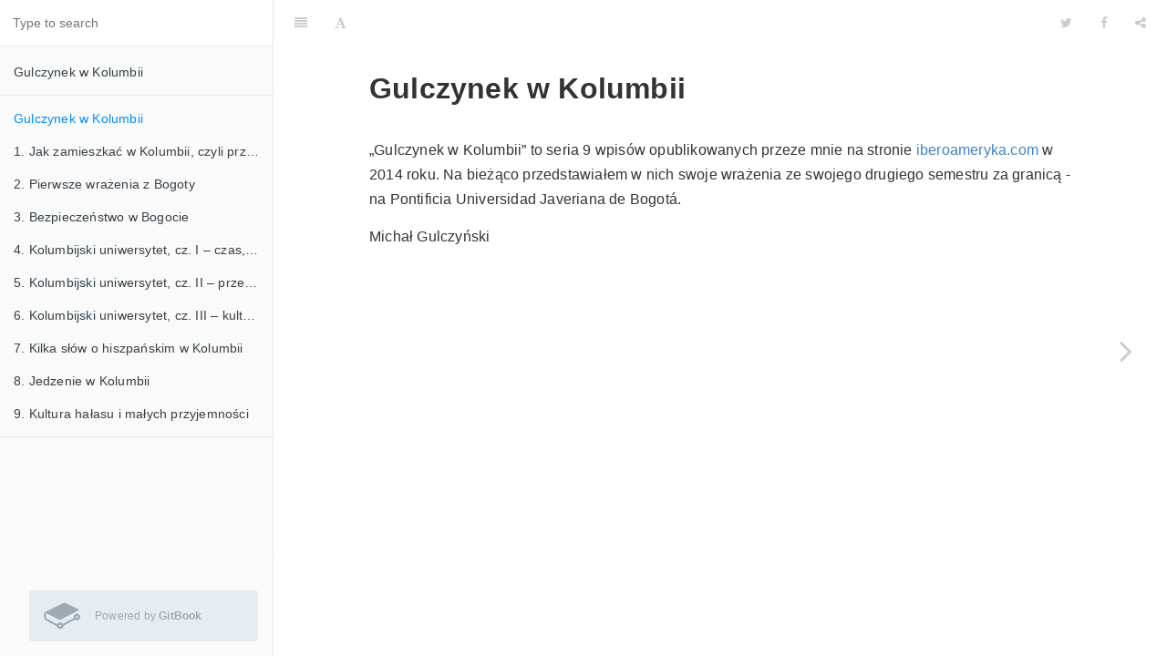

--- FILE ---
content_type: text/html
request_url: https://iberoameryka.gitbooks.io/gulczynek-w-kolumbii/content/
body_size: 4239
content:
<!DOCTYPE html><html lang="en"><head>
        <meta charset="UTF-8">
        <meta content="text/html; charset=utf-8" http-equiv="Content-Type">
        <title>Gulczynek w Kolumbii &#xB7; Gulczynek w Kolumbii</title>
        <meta http-equiv="X-UA-Compatible" content="IE=edge">
        <meta name="description" content>
        <meta name="generator" content="GitBook 3.2.2">
        <meta name="author" content="Iberoameryka">
        
        
    
    <link rel="stylesheet" href="gitbook/style.css">

    
            
                
                <link rel="stylesheet" href="gitbook/gitbook-plugin-comment/plugin.css">
                
            
                
                <link rel="stylesheet" href="gitbook/gitbook-plugin-highlight/website.css">
                
            
                
                <link rel="stylesheet" href="gitbook/gitbook-plugin-search/search.css">
                
            
                
                <link rel="stylesheet" href="gitbook/gitbook-plugin-fontsettings/website.css">
                
            
        

    

    
        
    
        
    
        
    
        
    
        
    
        
    

        
    
    
    <meta name="HandheldFriendly" content="true">
    <meta name="viewport" content="width=device-width, initial-scale=1, user-scalable=no">
    <meta name="apple-mobile-web-app-capable" content="yes">
    <meta name="apple-mobile-web-app-status-bar-style" content="black">
    <link rel="apple-touch-icon-precomposed" sizes="152x152" href="gitbook/images/apple-touch-icon-precomposed-152.png">
    <link rel="shortcut icon" href="https://gstatic.gitbook.com/images/b1c4c86ca817a71628d2debe73be9a64.ico" type="image/x-icon">

    
    <link rel="next" href="chapter1.html">
    
    

    
<style>
    .book .book-summary .book-search,
    .book .book-summary ul.summary {
        position: relative;
        top: auto;
        left: auto;
        right: auto;
        bottom: auto;
    }
    .book-summary {
        display: -webkit-box;
        display: -moz-box;
        display: -ms-flexbox;
        display: -webkit-flex;
        display: flex;
        flex-direction: column;
        -webkit-box-orient: vertical;
        -webkit-box-direction: normal;
        overflow-y: auto;
    }
    .book-summary > nav {
        flex: 1 1 auto;
        overflow-y: auto;
        overflow-y: overlay;
    }
    .gl-wrapper {
        margin: 0;
        display: block;
        padding: 0;
        position: relative;
        line-height: 15px;
        background: #fafafa;
    }
    .gl-wrapper:before {
        background: -webkit-linear-gradient(to bottom, rgba(250,250,250,0) 0%, #fafafa 100%);
        background: -moz-linear-gradient(to bottom, rgba(250,250,250,0) 0%, #fafafa 100%);
        top: -24px;
        width: 100%;
        height: 24px;
        content: "";
        display: block;
        position: absolute;
        background: linear-gradient(to bottom, rgba(250,250,250,0) 0%, #fafafa 100%);
    }
    .book.color-theme-1 .gl-wrapper {
        background: #121212;
    }
    .book.color-theme-1 .gl-wrapper:before {
        background: -webkit-linear-gradient(to bottom, rgba(18,18,18,0) 0%, #121212 100%);
        background: -moz-linear-gradient(to bottom, rgba(18,18,18,0) 0%, #121212 100%);
        background: linear-gradient(to bottom, rgba(18,18,18,0) 0%, #121212 100%);
    }
    .book.color-theme-2 .gl-wrapper {
        background: #2e3243;
    }
    .book.color-theme-2 .gl-wrapper:before {
        background: -webkit-linear-gradient(to bottom, rgba(46,50,67,0) 0%, #2e3243 100%);
        background: -moz-linear-gradient(to bottom, rgba(46,50,67,0) 0%, #2e3243 100%);
        background: linear-gradient(to bottom, rgba(46,50,67,0) 0%, #2e3243 100%);
    }
    .gl-wrapper .gitbook-link {
        display: -webkit-box;
        display: -moz-box;
        display: -ms-flexbox;
        display: -webkit-flex;
        color: #9DAAB6;
        margin: 16px;
        display: flex;
        padding: 0;
        align-items: center;
        margin-left: 32px;
        padding-top: 8px;
        padding-left: 16px;
        border-radius: 3px;
        padding-right: 16px;
        padding-bottom: 8px;
        text-decoration: none;
        background-color: #E6ECF1;
        -webkit-box-align: center;
    }
    .gl-wrapper .tm-logo {
        margin: 0;
        display: block;
        padding: 0;
        font-size: 40px;
    }
    .gl-wrapper .tm-content {
        flex: 1;
        margin: 0;
        display: block;
        padding: 0;
        padding-left: 16px;
    }
    .gl-wrapper .tm-content .container {
        margin: 0;
        display: block;
        padding: 0;
    }
    .gl-wrapper .tm-content .tm-container .tm-text {
        font-size: 12px;
        font-family: "Roboto", sans-serif;
        font-weight: 400;
        line-height: 1.625;
    }
</style></head>
    <body>
        
<div class="book">
    <div class="book-summary">
        
            
<div id="book-search-input" role="search">
    <input type="text" placeholder="Type to search">
</div>

            
                <nav role="navigation">
                


<ul class="summary">
    
    
    
        
        <li>
            <a href="https://www.gitbook.com/book/iberoameryka/gulczynek-w-kolumbii" target="_blank" class="custom-link">Gulczynek w Kolumbii</a>
        </li>
    
    

    
    <li class="divider"></li>
    

    
        
        
    
        <li class="chapter active" data-level="1.1" data-path="./">
            
                <a href="./">
            
                    
                    Gulczynek w Kolumbii
            
                </a>
            

            
        </li>
    
        <li class="chapter " data-level="1.2" data-path="chapter1.html">
            
                <a href="chapter1.html">
            
                    
                    1. Jak zamieszka&#x107; w Kolumbii, czyli przygody z wiz&#x105;
            
                </a>
            

            
        </li>
    
        <li class="chapter " data-level="1.3" data-path="chapter2.html">
            
                <a href="chapter2.html">
            
                    
                    2. Pierwsze wra&#x17C;enia z Bogoty
            
                </a>
            

            
        </li>
    
        <li class="chapter " data-level="1.4" data-path="chapter3.html">
            
                <a href="chapter3.html">
            
                    
                    3. Bezpiecze&#x144;stwo w Bogocie
            
                </a>
            

            
        </li>
    
        <li class="chapter " data-level="1.5" data-path="chapter4.html">
            
                <a href="chapter4.html">
            
                    
                    4. Kolumbijski uniwersytet, cz. I &#x2013; czas, sprz&#x119;t i randki w bibliotece
            
                </a>
            

            
        </li>
    
        <li class="chapter " data-level="1.6" data-path="chapter5.html">
            
                <a href="chapter5.html">
            
                    
                    5. Kolumbijski uniwersytet, cz. II &#x2013; przedmioty i metody dydaktyczne
            
                </a>
            

            
        </li>
    
        <li class="chapter " data-level="1.7" data-path="chapter6.html">
            
                <a href="chapter6.html">
            
                    
                    6. Kolumbijski uniwersytet, cz. III &#x2013; kultura student&#xF3;w
            
                </a>
            

            
        </li>
    
        <li class="chapter " data-level="1.8" data-path="chapter7.html">
            
                <a href="chapter7.html">
            
                    
                    7. Kilka s&#x142;&#xF3;w o hiszpa&#x144;skim w Kolumbii
            
                </a>
            

            
        </li>
    
        <li class="chapter " data-level="1.9" data-path="chapter8.html">
            
                <a href="chapter8.html">
            
                    
                    8. Jedzenie w Kolumbii
            
                </a>
            

            
        </li>
    
        <li class="chapter " data-level="1.10" data-path="chapter9.html">
            
                <a href="chapter9.html">
            
                    
                    9. Kultura ha&#x142;asu i ma&#x142;ych przyjemno&#x15B;ci
            
                </a>
            

            
        </li>
    

    

    <li class="divider"></li>

    
</ul>


                </nav>
            
        
    
<div class="gl-wrapper">
    <a class="gitbook-link" href="https://www.gitbook.com?utm_source=public_site_legacy&amp;utm_medium=referral&amp;utm_campaign=trademark&amp;utm_term=iberoameryka&amp;utm_content=powered_by" target="blank">
        <div class="tm-logo">
            <svg preserveAspectRatio="xMidYMid meet" height="1em" width="1em" fill="currentColor" viewBox="0 0 1067 769" xmlns="http://www.w3.org/2000/svg" stroke="none" class="icon-7f6730be--text-3f89f380"><g><path d="M480.026 640.677c17.205 0 31.2 13.997 31.2 31.194s-13.995 31.193-31.2 31.193c-17.197 0-31.193-13.996-31.193-31.193 0-17.197 13.996-31.194 31.193-31.194m489.93-193.226c-17.203 0-31.2-13.998-31.2-31.195 0-17.204 13.997-31.2 31.2-31.2 17.198 0 31.194 13.996 31.194 31.2 0 17.197-13.996 31.195-31.193 31.195m0-127.804c-53.269 0-96.609 43.34-96.609 96.609 0 10.373 1.723 20.702 5.123 30.741L559.328 616.879c-18.132-26.128-47.521-41.617-79.302-41.617-36.821 0-70.391 21.065-86.63 54.003L106.68 478.109c-30.288-15.927-52.965-65.817-50.56-111.223 1.248-23.687 9.438-42.071 21.897-49.17 7.916-4.493 17.436-4.099 27.526 1.188l1.916 1.01c75.96 40.022 324.6 170.981 335.063 175.844 16.157 7.47 25.14 10.5 52.659-2.547l513.958-267.3c7.53-2.844 16.315-10.062 16.315-21.023 0-15.205-15.72-21.199-15.765-21.199-29.218-14.018-74.163-35.054-117.987-55.57C798.033 84.26 691.861 34.547 645.23 10.132c-40.253-21.072-72.655-3.311-78.432.282l-11.227 5.555C345.727 119.743 64.898 258.826 48.911 268.553 20.278 285.973 2.547 320.679.252 363.768c-3.586 68.304 31.261 139.506 81.069 165.634l303.172 156.354c6.83 47.306 47.55 82.725 95.532 82.725 52.78 0 95.808-42.546 96.603-95.14L910.541 492.38c16.93 13.233 37.92 20.486 59.416 20.486 53.268 0 96.61-43.341 96.61-96.61s-43.342-96.61-96.61-96.61" fill-rule="evenodd"/></g></svg>
        </div>
        <div class="tm-content">
            <div class="tm-container">
                <span class="tm-text">
                    Powered by <b>GitBook</b>
                </span>
            </div>
        </div>
    </a>
</div></div>

    <div class="book-body">
        
            <div class="body-inner">
                
                    

<div class="book-header" role="navigation">
    

    <!-- Title -->
    <h1>
        <i class="fa fa-circle-o-notch fa-spin"></i>
        <a href=".">Gulczynek w Kolumbii</a>
    </h1>
</div>




                    <div class="page-wrapper" tabindex="-1" role="main">
                        <div class="page-inner">
                            
<div id="book-search-results">
    <div class="search-noresults">
    
                                <section class="normal markdown-section">
                                
                                <h1 id="gulczynek-w-kolumbii">Gulczynek w Kolumbii</h1>
<p>&#x201E;Gulczynek w Kolumbii&#x201D; to seria 9 wpis&#xF3;w opublikowanych przeze mnie na stronie <a href="iberoameryka.com">iberoameryka.com</a> w 2014 roku. Na bie&#x17C;&#x105;co przedstawia&#x142;em w nich swoje wra&#x17C;enia ze swojego drugiego semestru za granic&#x105; - na Pontificia Universidad Javeriana de Bogot&#xE1;.</p>
<p>Micha&#x142; Gulczy&#x144;ski</p>

                                
                                </section>
                            
    </div>
    <div class="search-results">
        <div class="has-results">
            
            <h1 class="search-results-title"><span class="search-results-count"></span> results matching &quot;<span class="search-query"></span>&quot;</h1>
            <ul class="search-results-list"></ul>
            
        </div>
        <div class="no-results">
            
            <h1 class="search-results-title">No results matching &quot;<span class="search-query"></span>&quot;</h1>
            
        </div>
    </div>
</div>

                        </div>
                    </div>
                
            </div>

            
                
                
                <a href="chapter1.html" class="navigation navigation-next navigation-unique" aria-label="Next page: 1. Jak zamieszka&#x107; w Kolumbii, czyli przygody z wiz&#x105;">
                    <i class="fa fa-angle-right"></i>
                </a>
                
            
        
    </div>

    <script>
        var gitbook = gitbook || [];
        gitbook.push(function() {
            gitbook.page.hasChanged({"page":{"title":"Gulczynek w Kolumbii","level":"1.1","depth":1,"next":{"title":"1. Jak zamieszkać w Kolumbii, czyli przygody z wizą","level":"1.2","depth":1,"path":"chapter1.md","ref":"chapter1.md","articles":[]},"dir":"ltr"},"config":{"plugins":["comment"],"styles":{"website":"styles/website.css","pdf":"styles/pdf.css","epub":"styles/epub.css","mobi":"styles/mobi.css","ebook":"styles/ebook.css","print":"styles/print.css"},"pluginsConfig":{"comment":{"highlightCommented":true},"highlight":{},"search":{},"lunr":{"maxIndexSize":1000000,"ignoreSpecialCharacters":false},"sharing":{"facebook":true,"twitter":true,"google":false,"weibo":false,"instapaper":false,"vk":false,"all":["facebook","google","twitter","weibo","instapaper"]},"fontsettings":{"theme":"white","family":"sans","size":2},"theme-default":{"styles":{"website":"styles/website.css","pdf":"styles/pdf.css","epub":"styles/epub.css","mobi":"styles/mobi.css","ebook":"styles/ebook.css","print":"styles/print.css"},"showLevel":false}},"theme":"default","author":"Iberoameryka","pdf":{"pageNumbers":true,"fontSize":16,"fontFamily":"Arial","paperSize":"a4","chapterMark":"pagebreak","pageBreaksBefore":"/","margin":{"right":62,"left":62,"top":56,"bottom":56}},"structure":{"langs":"LANGS.md","readme":"README.md","glossary":"GLOSSARY.md","summary":"SUMMARY.md"},"variables":{},"title":"Gulczynek w Kolumbii","language":"en","links":{"sidebar":{"Gulczynek w Kolumbii":"https://www.gitbook.com/book/iberoameryka/gulczynek-w-kolumbii"},"gitbook":true},"gitbook":"*","description":"Blog Michała Gulczyńskiego pisany podczas wymiany uniwersyteckiej w Kolumbii."},"file":{"path":"README.md","mtime":"2017-01-19T00:45:42.000Z","type":"markdown"},"gitbook":{"version":"3.2.2","time":"2017-01-19T00:46:45.820Z"},"basePath":".","book":{"language":""}});
        });
    </script>
</div>

        
    <script src="gitbook/gitbook.js"></script>
    <script src="gitbook/theme.js"></script>
    
        
        <script src="gitbook/gitbook-plugin-comment/plugin.js"></script>
        
    
        
        <script src="gitbook/gitbook-plugin-search/search-engine.js"></script>
        
    
        
        <script src="gitbook/gitbook-plugin-search/search.js"></script>
        
    
        
        <script src="gitbook/gitbook-plugin-lunr/lunr.min.js"></script>
        
    
        
        <script src="gitbook/gitbook-plugin-lunr/search-lunr.js"></script>
        
    
        
        <script src="gitbook/gitbook-plugin-sharing/buttons.js"></script>
        
    
        
        <script src="gitbook/gitbook-plugin-fontsettings/fontsettings.js"></script>
        
    

    


</body></html>

--- FILE ---
content_type: text/css
request_url: https://iberoameryka.gitbooks.io/gulczynek-w-kolumbii/content/gitbook/gitbook-plugin-fontsettings/website.css
body_size: 908
content:
/*
 * Theme 1
 */
.color-theme-1 .dropdown-menu {
  background-color: #111111;
  border-color: #7e888b;
}
.color-theme-1 .dropdown-menu .dropdown-caret .caret-inner {
  border-bottom: 9px solid #111111;
}
.color-theme-1 .dropdown-menu .buttons {
  border-color: #7e888b;
}
.color-theme-1 .dropdown-menu .button {
  color: #afa790;
}
.color-theme-1 .dropdown-menu .button:hover {
  color: #73553c;
}
/*
 * Theme 2
 */
.color-theme-2 .dropdown-menu {
  background-color: #2d3143;
  border-color: #272a3a;
}
.color-theme-2 .dropdown-menu .dropdown-caret .caret-inner {
  border-bottom: 9px solid #2d3143;
}
.color-theme-2 .dropdown-menu .buttons {
  border-color: #272a3a;
}
.color-theme-2 .dropdown-menu .button {
  color: #62677f;
}
.color-theme-2 .dropdown-menu .button:hover {
  color: #f4f4f5;
}
.book .book-header .font-settings .font-enlarge {
  line-height: 30px;
  font-size: 1.4em;
}
.book .book-header .font-settings .font-reduce {
  line-height: 30px;
  font-size: 1em;
}
.book.color-theme-1 .book-body {
  color: #704214;
  background: #f3eacb;
}
.book.color-theme-1 .book-body .page-wrapper .page-inner section {
  background: #f3eacb;
}
.book.color-theme-2 .book-body {
  color: #bdcadb;
  background: #1c1f2b;
}
.book.color-theme-2 .book-body .page-wrapper .page-inner section {
  background: #1c1f2b;
}
.book.font-size-0 .book-body .page-inner section {
  font-size: 1.2rem;
}
.book.font-size-1 .book-body .page-inner section {
  font-size: 1.4rem;
}
.book.font-size-2 .book-body .page-inner section {
  font-size: 1.6rem;
}
.book.font-size-3 .book-body .page-inner section {
  font-size: 2.2rem;
}
.book.font-size-4 .book-body .page-inner section {
  font-size: 4rem;
}
.book.font-family-0 {
  font-family: Georgia, serif;
}
.book.font-family-1 {
  font-family: "Helvetica Neue", Helvetica, Arial, sans-serif;
}
.book.color-theme-1 .book-body .page-wrapper .page-inner section.normal {
  color: #704214;
}
.book.color-theme-1 .book-body .page-wrapper .page-inner section.normal a {
  color: inherit;
}
.book.color-theme-1 .book-body .page-wrapper .page-inner section.normal h1,
.book.color-theme-1 .book-body .page-wrapper .page-inner section.normal h2,
.book.color-theme-1 .book-body .page-wrapper .page-inner section.normal h3,
.book.color-theme-1 .book-body .page-wrapper .page-inner section.normal h4,
.book.color-theme-1 .book-body .page-wrapper .page-inner section.normal h5,
.book.color-theme-1 .book-body .page-wrapper .page-inner section.normal h6 {
  color: inherit;
}
.book.color-theme-1 .book-body .page-wrapper .page-inner section.normal h1,
.book.color-theme-1 .book-body .page-wrapper .page-inner section.normal h2 {
  border-color: inherit;
}
.book.color-theme-1 .book-body .page-wrapper .page-inner section.normal h6 {
  color: inherit;
}
.book.color-theme-1 .book-body .page-wrapper .page-inner section.normal hr {
  background-color: inherit;
}
.book.color-theme-1 .book-body .page-wrapper .page-inner section.normal blockquote {
  border-color: inherit;
}
.book.color-theme-1 .book-body .page-wrapper .page-inner section.normal pre,
.book.color-theme-1 .book-body .page-wrapper .page-inner section.normal code {
  background: #fdf6e3;
  color: #657b83;
  border-color: #f8df9c;
}
.book.color-theme-1 .book-body .page-wrapper .page-inner section.normal .highlight {
  background-color: inherit;
}
.book.color-theme-1 .book-body .page-wrapper .page-inner section.normal table th,
.book.color-theme-1 .book-body .page-wrapper .page-inner section.normal table td {
  border-color: #f5d06c;
}
.book.color-theme-1 .book-body .page-wrapper .page-inner section.normal table tr {
  color: inherit;
  background-color: #fdf6e3;
  border-color: #444444;
}
.book.color-theme-1 .book-body .page-wrapper .page-inner section.normal table tr:nth-child(2n) {
  background-color: #fbeecb;
}
.book.color-theme-2 .book-body .page-wrapper .page-inner section.normal {
  color: #bdcadb;
}
.book.color-theme-2 .book-body .page-wrapper .page-inner section.normal a {
  color: #3eb1d0;
}
.book.color-theme-2 .book-body .page-wrapper .page-inner section.normal h1,
.book.color-theme-2 .book-body .page-wrapper .page-inner section.normal h2,
.book.color-theme-2 .book-body .page-wrapper .page-inner section.normal h3,
.book.color-theme-2 .book-body .page-wrapper .page-inner section.normal h4,
.book.color-theme-2 .book-body .page-wrapper .page-inner section.normal h5,
.book.color-theme-2 .book-body .page-wrapper .page-inner section.normal h6 {
  color: #fffffa;
}
.book.color-theme-2 .book-body .page-wrapper .page-inner section.normal h1,
.book.color-theme-2 .book-body .page-wrapper .page-inner section.normal h2 {
  border-color: #373b4e;
}
.book.color-theme-2 .book-body .page-wrapper .page-inner section.normal h6 {
  color: #373b4e;
}
.book.color-theme-2 .book-body .page-wrapper .page-inner section.normal hr {
  background-color: #373b4e;
}
.book.color-theme-2 .book-body .page-wrapper .page-inner section.normal blockquote {
  border-color: #373b4e;
}
.book.color-theme-2 .book-body .page-wrapper .page-inner section.normal pre,
.book.color-theme-2 .book-body .page-wrapper .page-inner section.normal code {
  color: #9dbed8;
  background: #2d3143;
  border-color: #2d3143;
}
.book.color-theme-2 .book-body .page-wrapper .page-inner section.normal .highlight {
  background-color: #282a39;
}
.book.color-theme-2 .book-body .page-wrapper .page-inner section.normal table th,
.book.color-theme-2 .book-body .page-wrapper .page-inner section.normal table td {
  border-color: #3b3f54;
}
.book.color-theme-2 .book-body .page-wrapper .page-inner section.normal table tr {
  color: #b6c2d2;
  background-color: #2d3143;
  border-color: #3b3f54;
}
.book.color-theme-2 .book-body .page-wrapper .page-inner section.normal table tr:nth-child(2n) {
  background-color: #35394b;
}
.book.color-theme-1 .book-header {
  color: #afa790;
  background: transparent;
}
.book.color-theme-1 .book-header .btn {
  color: #afa790;
}
.book.color-theme-1 .book-header .btn:hover {
  color: #73553c;
  background: none;
}
.book.color-theme-1 .book-header h1 {
  color: #704214;
}
.book.color-theme-2 .book-header {
  color: #7e888b;
  background: transparent;
}
.book.color-theme-2 .book-header .btn {
  color: #3b3f54;
}
.book.color-theme-2 .book-header .btn:hover {
  color: #fffff5;
  background: none;
}
.book.color-theme-2 .book-header h1 {
  color: #bdcadb;
}
.book.color-theme-1 .book-body .navigation {
  color: #afa790;
}
.book.color-theme-1 .book-body .navigation:hover {
  color: #73553c;
}
.book.color-theme-2 .book-body .navigation {
  color: #383f52;
}
.book.color-theme-2 .book-body .navigation:hover {
  color: #fffff5;
}
/*
 * Theme 1
 */
.book.color-theme-1 .book-summary {
  color: #afa790;
  background: #111111;
  border-right: 1px solid rgba(0, 0, 0, 0.07);
}
.book.color-theme-1 .book-summary .book-search {
  background: transparent;
}
.book.color-theme-1 .book-summary .book-search input,
.book.color-theme-1 .book-summary .book-search input:focus {
  border: 1px solid transparent;
}
.book.color-theme-1 .book-summary ul.summary li.divider {
  background: #7e888b;
  box-shadow: none;
}
.book.color-theme-1 .book-summary ul.summary li i.fa-check {
  color: #33cc33;
}
.book.color-theme-1 .book-summary ul.summary li.done > a {
  color: #877f6a;
}
.book.color-theme-1 .book-summary ul.summary li a,
.book.color-theme-1 .book-summary ul.summary li span {
  color: #877f6a;
  background: transparent;
  font-weight: normal;
}
.book.color-theme-1 .book-summary ul.summary li.active > a,
.book.color-theme-1 .book-summary ul.summary li a:hover {
  color: #704214;
  background: transparent;
  font-weight: normal;
}
/*
 * Theme 2
 */
.book.color-theme-2 .book-summary {
  color: #bcc1d2;
  background: #2d3143;
  border-right: none;
}
.book.color-theme-2 .book-summary .book-search {
  background: transparent;
}
.book.color-theme-2 .book-summary .book-search input,
.book.color-theme-2 .book-summary .book-search input:focus {
  border: 1px solid transparent;
}
.book.color-theme-2 .book-summary ul.summary li.divider {
  background: #272a3a;
  box-shadow: none;
}
.book.color-theme-2 .book-summary ul.summary li i.fa-check {
  color: #33cc33;
}
.book.color-theme-2 .book-summary ul.summary li.done > a {
  color: #62687f;
}
.book.color-theme-2 .book-summary ul.summary li a,
.book.color-theme-2 .book-summary ul.summary li span {
  color: #c1c6d7;
  background: transparent;
  font-weight: 600;
}
.book.color-theme-2 .book-summary ul.summary li.active > a,
.book.color-theme-2 .book-summary ul.summary li a:hover {
  color: #f4f4f5;
  background: #252737;
  font-weight: 600;
}


--- FILE ---
content_type: application/javascript
request_url: https://iberoameryka.gitbooks.io/gulczynek-w-kolumbii/content/gitbook/gitbook-plugin-search/search-engine.js
body_size: 159
content:
require([
    'gitbook',
    'jquery'
], function(gitbook, $) {
    // Global search objects
    var engine      = null;
    var initialized = false;

    // Set a new search engine
    function setEngine(Engine, config) {
        initialized = false;
        engine      = new Engine(config);

        init(config);
    }

    // Initialize search engine with config
    function init(config) {
        if (!engine) throw new Error('No engine set for research. Set an engine using gitbook.research.setEngine(Engine).');

        return engine.init(config)
        .then(function() {
            initialized = true;
            gitbook.events.trigger('search.ready');
        });
    }

    // Launch search for query q
    function query(q, offset, length) {
        if (!initialized) throw new Error('Search has not been initialized');
        return engine.search(q, offset, length);
    }

    // Get stats about search
    function getEngine() {
        return engine? engine.name : null;
    }

    function isInitialized() {
        return initialized;
    }

    // Initialize gitbook.search
    gitbook.search = {
        setEngine:     setEngine,
        getEngine:     getEngine,
        query:         query,
        isInitialized: isInitialized
    };
});

--- FILE ---
content_type: application/javascript
request_url: https://iberoameryka.gitbooks.io/gulczynek-w-kolumbii/content/gitbook/gitbook-plugin-comment/plugin.js
body_size: 1993
content:
require(["gitbook","jQuery"],function(t,n){function e(t){var e=n("<img>",{"class":"comment-avatar",src:t.user.urls.avatar}),a=n("<div>",{"class":"comment-body "}),o=n("<a>",{"class":"comment-user",target:"_blank",href:t.user.urls.profile,text:t.user.name}),i=""
t.title&&(i+=t.title,t.body&&(i+="<br>")),t.body&&(i+=t.body)
var s=n("<div>",{"class":"comment-content",html:i})
a.append(o),a.append(s)
var c=n("<div>")
return c.append(e),c.append(a),c.html()}function a(t){var e=n("<div>",{"class":"thread-body"}),a=n("<div>",{"class":"thread-title",text:t.title}),o=n("<div>",{"class":"thread-user",text:"#"+t.number+" posted by "+t.user.name})
e.append(a),e.append(o)
var i=n("<div>")
return i.append(e),i.html()}function o(n,e){var a=t.state.$book.find(".page-wrapper"),o=a.find(".page-inner"),i=t.state.$book.find(".navigation.navigation-next")
if(a.toggleClass("comments-open",n),t.events.trigger("comment.toggled",[e,n]),a.hasClass("comments-open")){var s=330,c=o.width(),r=a.width(),p=0==i.length?0:i.width(),m=(r-c)/2-p,u=m-s
u=Math.max(u,-s),u=Math.min(u,0),o.css("left",u+"px")}else o.css("left","0px")}function i(n){return(t.state.bookRoot+"gitbook/api/"+n).replace(/([^:]\/)\/+/g,"$1")}function s(){location.href=i("login")}function c(t){var n=window.open(t,"_blank")
n.focus()}function r(t,e,a,o){n.ajax({method:t,dataType:"json",url:i(e),data:a,success:function(t,n,e){G=!0,E=!!e.getResponseHeader("X-GitBook-Auth"),o(t)},error:function(t,n){if(G){var e=(t.responseJSON?t.responseJSON.error:"")||t.responseText||n
alert("Error with inline comments: "+e),console.log(t,n)}}})}function p(){return t.state.innerLanguage?[t.state.innerLanguage,t.state.filepath].join("/"):t.state.filepath}function m(){r("GET","discussions",{filename:p(),state:"open"},function(t){N=t.list,$()})}function u(t){r("GET","discussions/"+t+"/comments",{limit:M},function(n){A[t]=n,P(t)})}function l(n,e,a,o){r("POST","discussions",{title:n,body:e,context:{filename:p(),chapterTitle:t.state.chapterTitle,section:a}},o)}function d(t){N=n.grep(N,function(n){return n.number!=t}),$(),r("POST","discussions/"+t,{state:"closed"},function(){m()})}function f(t,n,e){r("POST","discussions/"+t+"/comments",{body:n},function(n){A[t]=A[t]||[],A[t].total=A[t].total+1,A[t].list.push(n),P(t),u(t),e(n)})}function h(t){var e=t.split(" "),a=n.map(N,function(t){var a=(t.context.section||"").split(" "),o=n.grep(a,function(t){return-1!==n.inArray(t,e)}),i=n.grep(e,function(t){return-1!==n.inArray(t,a)}),s=(o.length/a.length+i.length/e.length)/2
return{matching:s,thread:t}})
return a=n.grep(a,function(t){return t.matching>.8}),n.map(a,function(t){return t.thread})}function v(t){return t.clone().find(".comments-area,.comments-icon").remove().end().text()}function g(t,e){var a,o,i,c=n("<div>",{"class":"comments-post"})
E?(a=n("<input>",{type:"text",placeholder:"Start a new discussion"}),o=n("<input>",{type:"text",placeholder:"Optional comment"}),i=k([{text:"Post",click:function(){l(a.val(),o.val(),v(e),function(n){N.push(n),$(),w(t,e,n)})}}]),o.hide(),a.keyup(function(t){a.val().length>3?o.show():o.val()||o.hide()}),c.append(a),c.append(o),c.append(i)):(i=k([{text:"Sign in to comment",click:s}]),c.append(i)),t.empty(),t.append(c),a&&a.focus()}function b(t){return n("<div>",{"class":"thread",html:a(t)})}function x(t,a){return n("<div>",{"class":"comment",html:e(t)})}function k(t){var e=n("<div>",{"class":"comments-toolbar"})
return n.each(t,function(t,a){var o=n("<a>",{href:"#",text:a.text,click:function(t){t.preventDefault(),a.click(n(this))}})
o.appendTo(e)}),e}function y(t,e){t.empty()
var a=n("<input>",{type:"text",placeholder:"Leave a comment"}),o=k([{text:"Post",click:function(){f(e.number,a.val(),function(){a.val("")})}}])
t.append(a),t.append(o),a.focus()}function w(t,e,a,o){u(a.number)
var i=[]
E?(a.permissions.comment&&i.push({text:"Comment",click:function(){y(c,a)}}),a.permissions.close&&i.push({text:"Close",click:function(t){S(e,o,t),d(a.number)}}),i.push({text:"New Thread",click:function(){g(t,e)}})):i=[{text:"Sign in to comment",click:s}]
var c=n("<div>",{"class":"comments-post"})
c.append(k(i))
var r=n("<div>",{"class":"comments-list","data-thcomments":a.number})
t.empty(),t.append(x(a)),t.append(r),t.append(c),P(a.number)}function T(t,e,a){var o=n("<div>",{"class":"comments-threads"})
n.each(a,function(n,a){var i=b(a)
i.click(function(n){w(t,e,a)}),o.append(i)})
var i
i=k(E?[{text:"New Thread",click:function(){g(t,e)}}]:[{text:"Sign in to create a thread",click:s}]),t.empty(),t.append(o),t.append(i)}function C(){t.state.$book.find(".page-wrapper .comments-section").removeClass("has-comments-open")}function S(t,e,a){var i=!t.hasClass("has-comments-open")
if(C(),t.toggleClass("has-comments-open",i),o(i,a),i){t.find(".comments-area").remove()
var s=n("<div>",{"class":"comments-area"})
t.append(s),e.length>1?T(s,t,e):1==e.length?w(s,t,e[0],e):g(s,t)}}function O(t){var e=v(t)
if(!(e.length<5)){var a=h(e),o=0
n.each(a,function(t,n){o+=n.comments+1})
var i=n("<div>",{"class":"marker",text:o?o:"+"})
i.on("click",function(){S(t,a,n(this))})
var s=n("<div>",{"class":"comments-icon"})
s.append(i),t.find(".comments-icon").remove(),t.addClass("comments-section"),t.toggleClass("has-comments",o>0),j.highlightCommented&&t.toggleClass("has-highlight-comments",o>0),t.append(s)}}function $(){var e=t.state.$book.find(".page-wrapper"),a=e.find(L)
a.each(function(){O(n(this))})}function P(e){var a=n.grep(N,function(t){return t.number==e}),o=a[0]
if(A[e]&&o){var i=t.state.$book.find('.page-wrapper div[data-thcomments="'+e+'"]')
if(0!=i.length){i.empty()
var s=Math.max(0,A[e].total-M)
s>0&&i.append(k([{text:"View "+s+" more comments",click:function(){c(o.urls.details)}}]))
var r=(A[e].list||[]).reverse()
n.each(r,function(t,n){i.append(x(n))})}}}var j={},N=[],A={},E=!1,G=!1,L="p",M=4
t.events.bind("start",function(t,n){j=n.comment||{}}),t.events.bind("page.change",function(){N=[],m()})})
